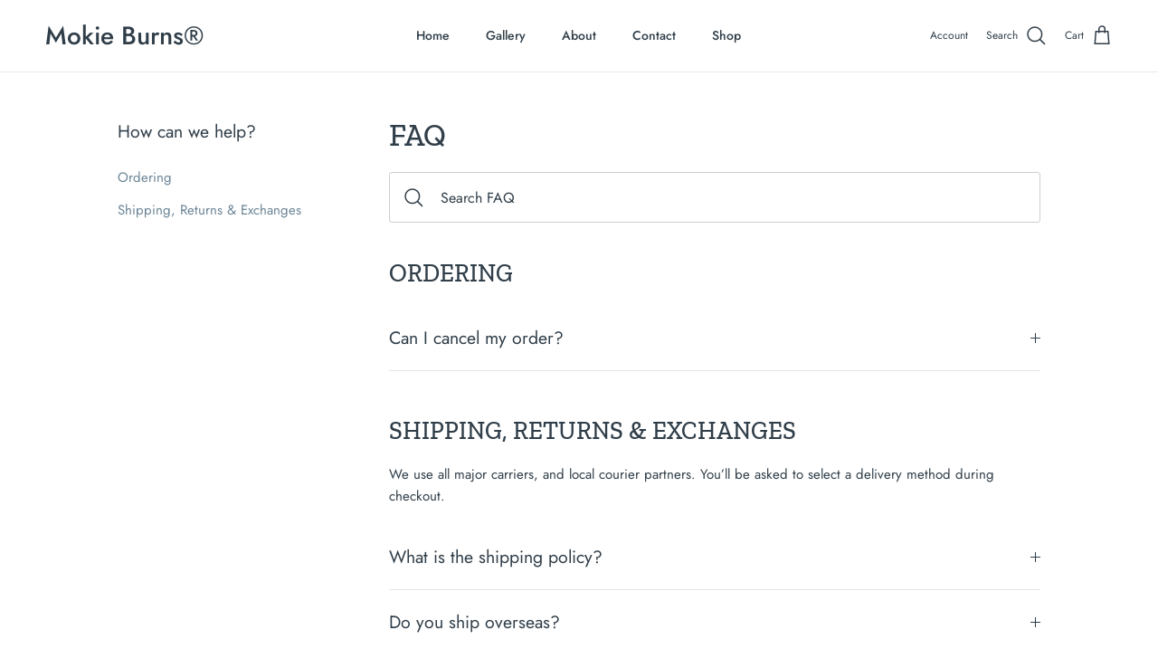

--- FILE ---
content_type: text/javascript
request_url: https://mokieburns.com/cdn/shop/t/29/assets/faq-header.js?v=50543771854149867501762531098
body_size: 492
content:
function debounce(fn,wait=300){let t;return(...args)=>{clearTimeout(t),t=setTimeout(()=>fn.apply(this,args),wait)}}if(!customElements.get("faq-header")){const FaqHeader=class extends HTMLElement{connectedCallback(){this.classNames={questionContainerInactive:"faq-search-item-inactive",sectionWithIndexStatus:"section-faq-header--with-index"},this.searchInput=this.querySelector(".faq-search__input"),this.searchInput&&(this.searchInput.addEventListener("change",this.performSearch.bind(this)),this.searchInput.addEventListener("keyup",this.performSearch.bind(this)),this.searchInput.addEventListener("paste",this.performSearch.bind(this))),this.debouncedBuildIndex=debounce(this.buildIndex.bind(this),50),document.addEventListener("theme:faq-header-update",this.debouncedBuildIndex),this.debouncedBuildIndex(),this.querySelector(".faq-index")&&(this.addEventListener("click",FaqHeader.handleIndexClick.bind(this)),this.closest(".section-faq-header").classList.add(this.classNames.sectionWithIndexStatus),this.resizeIndex.call(this),this.debouncedResizeIndex=debounce(this.resizeIndex.bind(this),250),window.addEventListener("resize",this.debouncedResizeIndex))}disconnectedCallback(){document.removeEventListener("theme:faq-header-update",this.debouncedBuildIndex),window.removeEventListener("resize",this.debouncedResizeIndex)}buildIndex(){const faqHeaderSection=this.closest(".section-faq-header"),indexContainer=this.querySelector(".faq-index__item-container");indexContainer&&indexContainer.querySelectorAll(".faq-index-item").forEach(el=>{el.parentNode.removeChild(el)}),this.linkedCollapsibleTabs=[],this.linkedQuestionContainers=[],this.linkedContent=[];let currentElement=faqHeaderSection;for(;currentElement.nextElementSibling&&currentElement.nextElementSibling.classList.contains("section-collapsible-tabs");)if(currentElement=currentElement.nextElementSibling,this.linkedCollapsibleTabs.push(currentElement),currentElement.querySelectorAll(".collapsible-tabs__tab").forEach(el=>this.linkedQuestionContainers.push(el)),currentElement.querySelectorAll(".collapsible-tabs__content").forEach(el=>this.linkedContent.push(el)),indexContainer){const currentElementHeading=currentElement.querySelector(".collapsible-tabs__heading");if(currentElementHeading){const htmlFragment=document.createRange().createContextualFragment(`
              <div class="faq-index-item">
                <a class="faq-index-item__link"></a>
              </div>`),link=htmlFragment.querySelector(".faq-index-item__link");link.href=`#${currentElementHeading.id}`,link.innerHTML=currentElementHeading.innerHTML,indexContainer.appendChild(htmlFragment)}}indexContainer&&this.resizeIndex.call(this)}resizeIndex(){const stickyContainer=this.querySelector(".faq-index__sticky-container");let currentElement=this.closest(".section-faq-header");for(;currentElement.nextElementSibling&&currentElement.nextElementSibling.classList.contains("section-collapsible-tabs");)currentElement=currentElement.nextElementSibling;const stickyContainerRect=stickyContainer.getBoundingClientRect(),currentElementRect=currentElement.getBoundingClientRect();stickyContainer.style.height=`${currentElementRect.bottom-stickyContainerRect.top}px`}performSearch(){setTimeout(()=>{const splitValue=this.searchInput.value.split(" "),terms=[];splitValue.forEach(t=>{t.length>0&&terms.push(t.toLowerCase())}),this.linkedQuestionContainers.forEach(el=>{if(terms.length){let termFound=!1;const matchContent=el.textContent.toLowerCase();terms.forEach(term=>{matchContent.indexOf(term)>=0&&(termFound=!0)}),termFound?el.classList.remove(this.classNames.questionContainerInactive):el.classList.add(this.classNames.questionContainerInactive)}else el.classList.remove(this.classNames.questionContainerInactive)}),this.linkedContent.forEach(el=>{terms.length?el.classList.add(this.classNames.questionContainerInactive):el.classList.remove(this.classNames.questionContainerInactive)})},10)}static handleIndexClick(evt){if(evt.target.classList.contains("faq-index-item__link")){evt.preventDefault();const id=evt.target.href.split("#")[1];let scrollTargetY=document.getElementById(id).getBoundingClientRect().top+window.pageYOffset-50;const stickyHeight=getComputedStyle(document.documentElement).getPropertyValue("--theme-sticky-header-height");stickyHeight&&(scrollTargetY-=parseInt(stickyHeight,10)),window.scrollTo({top:scrollTargetY,behavior:"smooth"})}}};window.customElements.define("faq-header",FaqHeader)}
//# sourceMappingURL=/cdn/shop/t/29/assets/faq-header.js.map?v=50543771854149867501762531098
